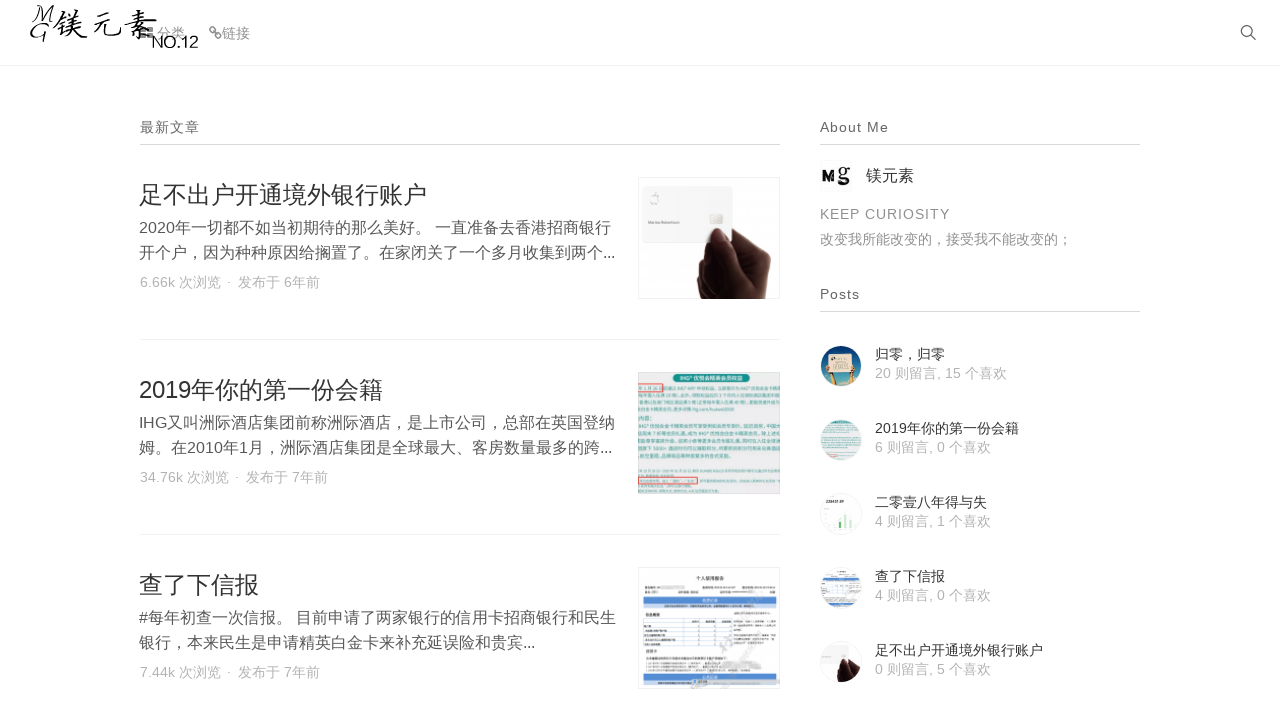

--- FILE ---
content_type: text/html; charset=UTF-8
request_url: https://www.mgdw.org/
body_size: 5149
content:
<!DOCTYPE html>
<html lang="zh-CN" class="no-js">
<head>
    <meta charset="UTF-8">
    <meta name="viewport" content="initial-scale=1.0,user-scalable=no,minimal-ui">
    <meta name="applicable-device" content="pc,mobile">
    <title>MG镁元素 - 黑暗中的那束光</title>
    <link rel="profile" href="http://gmpg.org/xfn/11">
    <!--[if lt IE 9]>
    <script src="https://www.mgdw.org/wp-content/themes/Sierra/build/js/html5.js"></script>
    <![endif]-->
    <meta name="description" content="MG，大一学生，黑暗中的那束光。内容包括但不限于分享经验、体会、技巧、攻略。">
<link type="image/vnd.microsoft.icon" href="https://o9kwmsynl.qnssl.com/favicon.ico" rel="shortcut icon"><link rel='dns-prefetch' href='//s.w.org' />
		<script type="text/javascript">
			window._wpemojiSettings = {"baseUrl":"https:\/\/s.w.org\/images\/core\/emoji\/12.0.0-1\/72x72\/","ext":".png","svgUrl":"https:\/\/s.w.org\/images\/core\/emoji\/12.0.0-1\/svg\/","svgExt":".svg","source":{"concatemoji":"https:\/\/www.mgdw.org\/wp-includes\/js\/wp-emoji-release.min.js?ver=5.4.18"}};
			/*! This file is auto-generated */
			!function(e,a,t){var n,r,o,i=a.createElement("canvas"),p=i.getContext&&i.getContext("2d");function s(e,t){var a=String.fromCharCode;p.clearRect(0,0,i.width,i.height),p.fillText(a.apply(this,e),0,0);e=i.toDataURL();return p.clearRect(0,0,i.width,i.height),p.fillText(a.apply(this,t),0,0),e===i.toDataURL()}function c(e){var t=a.createElement("script");t.src=e,t.defer=t.type="text/javascript",a.getElementsByTagName("head")[0].appendChild(t)}for(o=Array("flag","emoji"),t.supports={everything:!0,everythingExceptFlag:!0},r=0;r<o.length;r++)t.supports[o[r]]=function(e){if(!p||!p.fillText)return!1;switch(p.textBaseline="top",p.font="600 32px Arial",e){case"flag":return s([127987,65039,8205,9895,65039],[127987,65039,8203,9895,65039])?!1:!s([55356,56826,55356,56819],[55356,56826,8203,55356,56819])&&!s([55356,57332,56128,56423,56128,56418,56128,56421,56128,56430,56128,56423,56128,56447],[55356,57332,8203,56128,56423,8203,56128,56418,8203,56128,56421,8203,56128,56430,8203,56128,56423,8203,56128,56447]);case"emoji":return!s([55357,56424,55356,57342,8205,55358,56605,8205,55357,56424,55356,57340],[55357,56424,55356,57342,8203,55358,56605,8203,55357,56424,55356,57340])}return!1}(o[r]),t.supports.everything=t.supports.everything&&t.supports[o[r]],"flag"!==o[r]&&(t.supports.everythingExceptFlag=t.supports.everythingExceptFlag&&t.supports[o[r]]);t.supports.everythingExceptFlag=t.supports.everythingExceptFlag&&!t.supports.flag,t.DOMReady=!1,t.readyCallback=function(){t.DOMReady=!0},t.supports.everything||(n=function(){t.readyCallback()},a.addEventListener?(a.addEventListener("DOMContentLoaded",n,!1),e.addEventListener("load",n,!1)):(e.attachEvent("onload",n),a.attachEvent("onreadystatechange",function(){"complete"===a.readyState&&t.readyCallback()})),(n=t.source||{}).concatemoji?c(n.concatemoji):n.wpemoji&&n.twemoji&&(c(n.twemoji),c(n.wpemoji)))}(window,document,window._wpemojiSettings);
		</script>
		<style type="text/css">
img.wp-smiley,
img.emoji {
	display: inline !important;
	border: none !important;
	box-shadow: none !important;
	height: 1em !important;
	width: 1em !important;
	margin: 0 .07em !important;
	vertical-align: -0.1em !important;
	background: none !important;
	padding: 0 !important;
}
</style>
	<link rel='stylesheet' id='wp-block-library-css'  href='https://www.mgdw.org/wp-includes/css/dist/block-library/style.min.css?ver=5.4.18' type='text/css' media='all' />
<link rel='stylesheet' id='app-css'  href='https://www.mgdw.org/wp-content/themes/Sierra/build/css/app.css?ver=3.2.0' type='text/css' media='screen' />
<link rel='stylesheet' id='alu-css'  href='https://www.mgdw.org/wp-content/plugins/wp-alu-master/static/css/style.css?ver=1.0.1' type='text/css' media='all' />
<script type='text/javascript' src='https://www.mgdw.org/wp-includes/js/jquery/jquery.js?ver=1.12.4-wp'></script>
<script type='text/javascript' src='https://www.mgdw.org/wp-includes/js/jquery/jquery-migrate.min.js?ver=1.4.1'></script>
<script type='text/javascript' src='https://www.mgdw.org/wp-content/plugins/wp-alu-master/static/js/index.js?ver=1.0.1'></script>
<link rel='https://api.w.org/' href='https://www.mgdw.org/wp-json/' />
<link href="https://maxcdn.bootstrapcdn.com/font-awesome/4.6.3/css/font-awesome.min.css" rel="stylesheet" integrity="sha384-T8Gy5hrqNKT+hzMclPo118YTQO6cYprQmhrYwIiQ/3axmI1hQomh7Ud2hPOy8SP1" crossorigin="anonymous"></head>
<body class="home blog">
<div id="container" class="site-main surface-container">
    <header id="header-nav" class="metabar metabar--dark u-clearfix">
            <div class="metabar-block u-floatLeft">
                <h1 class="site-title u-floatLeft">
                    <a href="https://www.mgdw.org" title="MG镁元素"><img class="logo" src="https://www.mgdw.org/wp-content/uploads/2018/08/logo.png"></a>
                </h1>
            </div>
            <div class="metabar-block metabar-center">
                            <nav class="navTabs navTabs--metabar navTabs--narrow">
                    <ul id="menu-meau" class="subnav-ul layoutSingleColumn layoutSingleColumn--wide"><li id="menu-item-25" class="menu-item menu-item-type-post_type menu-item-object-page menu-item-25"><a href="https://www.mgdw.org/categories"><i class="fa fa-th-large" aria-hidden="true">  分类</i></a></li>
<li id="menu-item-11" class="menu-item menu-item-type-post_type menu-item-object-page menu-item-11"><a href="https://www.mgdw.org/links"><i class="fa fa-link" aria-hidden="true">链接</i></a></li>
</ul></nav>
                            </div>
            <div class="metabar-block u-floatRight">
                <div class="metabar-predictiveSearch">
                    <form action="https://www.mgdw.org" method="get">
                    <label title="Search....">
                        <svg viewBox="0 0 26 25" width="26" height="25" class="svgIcon"><use class="svgIcon-use" xmlns:xlink="http://www.w3.org/1999/xlink" xlink:href="https://www.mgdw.org/wp-content/themes/Sierra/images/icons.svg#svg-search-25px-p0"></svg>                        <input name="s" class="textInput" type="search" placeholder="Search...">
                    </label>
                    </form>
                </div>
            </div>
    </header>
    <div class="metabar metabar--top metabar--spacer"></div>    <div class="layoutMultiColumn-container">
        <div class="layoutMultiColumn layoutMultiColumn--primary">
            <section class="blockGroup homeGroup ajaxlll streamList">
                <h3 class="heading-title">最新文章</h3>
                                                            <article class=" u-clearfix block--list" itemscope="itemscope" itemtype="http://schema.org/Article">
                    <a class="block-image" style="background-image:url(https://www.mgdw.org/wp-content/themes/Sierra/timthumb.php&#63;src=https://www.mgdw.org/wp-content/uploads/2020/03/20200330224951.png&#38;w=140&#38;h=120&#38;zc=1&#38;q=100)" href="https://www.mgdw.org/94.like"></a>
        <div class="block-content">
        <h2 class="block-title" itemprop="headline">
            <a href="https://www.mgdw.org/94.like">足不出户开通境外银行账户</a>
        </h2>
        <div class="block-snippet block-snippet--subtitle" itemprop="about">2020年一切都不如当初期待的那么美好。
一直准备去香港招商银行开个户，因为种种原因给搁置了。在家闭关了一个多月收集到两个...</div>
        <div class="v-clearfix block-postMetaWrap">
            <div class="block-postMeta">
            6.66k 次浏览<span class="middotDivider"></span><time itemprop="datePublished" datetime="2020-03-30T22:49:34+08:00">发布于 6年前</time>
            </div>
        </div>
    </div>
</article>                                            <article class=" u-clearfix block--list" itemscope="itemscope" itemtype="http://schema.org/Article">
                    <a class="block-image" style="background-image:url(https://www.mgdw.org/wp-content/themes/Sierra/timthumb.php&#63;src=https://www.mgdw.org/wp-content/uploads/2019/01/20190119131935.png&#38;w=140&#38;h=120&#38;zc=1&#38;q=100)" href="https://www.mgdw.org/63.like"></a>
        <div class="block-content">
        <h2 class="block-title" itemprop="headline">
            <a href="https://www.mgdw.org/63.like">2019年你的第一份会籍</a>
        </h2>
        <div class="block-snippet block-snippet--subtitle" itemprop="about">
IHG又叫洲际酒店集团前称洲际酒店，是上市公司，总部在英国登纳姆。在2010年1月，洲际酒店集团是全球最大、客房数量最多的跨...</div>
        <div class="v-clearfix block-postMetaWrap">
            <div class="block-postMeta">
            34.76k 次浏览<span class="middotDivider"></span><time itemprop="datePublished" datetime="2019-01-19T13:38:52+08:00">发布于 7年前</time>
            </div>
        </div>
    </div>
</article>                                            <article class=" u-clearfix block--list" itemscope="itemscope" itemtype="http://schema.org/Article">
                    <a class="block-image" style="background-image:url(https://www.mgdw.org/wp-content/themes/Sierra/timthumb.php&#63;src=https://www.mgdw.org/wp-content/uploads/2019/01/T20190119010633.png&#38;w=140&#38;h=120&#38;zc=1&#38;q=100)" href="https://www.mgdw.org/56.like"></a>
        <div class="block-content">
        <h2 class="block-title" itemprop="headline">
            <a href="https://www.mgdw.org/56.like">查了下信报</a>
        </h2>
        <div class="block-snippet block-snippet--subtitle" itemprop="about">
#每年初查一次信报。







目前申请了两家银行的信用卡招商银行和民生银行，本来民生是申请精英白金卡来补充延误险和贵宾...</div>
        <div class="v-clearfix block-postMetaWrap">
            <div class="block-postMeta">
            7.44k 次浏览<span class="middotDivider"></span><time itemprop="datePublished" datetime="2019-01-19T01:26:05+08:00">发布于 7年前</time>
            </div>
        </div>
    </div>
</article>                                            <article class=" u-clearfix block--list" itemscope="itemscope" itemtype="http://schema.org/Article">
                    <a class="block-image" style="background-image:url(https://www.mgdw.org/wp-content/themes/Sierra/timthumb.php&#63;src=https://www.mgdw.org/wp-content/uploads/2018/12/IMG_2764-169x300.png&#38;w=140&#38;h=120&#38;zc=1&#38;q=100)" href="https://www.mgdw.org/34.like"></a>
        <div class="block-content">
        <h2 class="block-title" itemprop="headline">
            <a href="https://www.mgdw.org/34.like">二零壹八年得与失</a>
        </h2>
        <div class="block-snippet block-snippet--subtitle" itemprop="about">
失去的







三个月交行信用卡走账了接近100w，银行打电话就给风控了，冻结了卡（无拖欠账单，用了就还款），事实证明消费...</div>
        <div class="v-clearfix block-postMetaWrap">
            <div class="block-postMeta">
            6.47k 次浏览<span class="middotDivider"></span><time itemprop="datePublished" datetime="2018-12-24T14:38:04+08:00">发布于 7年前</time>
            </div>
        </div>
    </div>
</article>                                            <article class=" u-clearfix block--list" itemscope="itemscope" itemtype="http://schema.org/Article">
                    <a class="block-image" style="background-image:url(https://www.mgdw.org/wp-content/themes/Sierra/timthumb.php&#63;src=https://www.mgdw.org/wp-content/uploads/2018/08/20180806.jpg&#38;w=140&#38;h=120&#38;zc=1&#38;q=100)" href="https://www.mgdw.org/17.like"></a>
        <div class="block-content">
        <h2 class="block-title" itemprop="headline">
            <a href="https://www.mgdw.org/17.like">归零，归零</a>
        </h2>
        <div class="block-snippet block-snippet--subtitle" itemprop="about">8月6号，🌤转大雨
昨晚熬夜，今天10点起床
脑子不怎么灵光，看了条&lt;腾讯云客户数据丢失&gt;的新闻
然后想起前几天开了几台...</div>
        <div class="v-clearfix block-postMetaWrap">
            <div class="block-postMeta">
            8.99k 次浏览<span class="middotDivider"></span><time itemprop="datePublished" datetime="2018-08-06T21:56:07+08:00">发布于 7年前</time>
            </div>
        </div>
    </div>
</article>                                                </section>
            <div class="block-more">
                            </div>
        </div>
        <div id="secondary" class="layoutMultiColumn layoutMultiColumn--secondary">
            <div class="js-sidebarWrapper">
                            <aside id="about-2" class="widget widget_about"><h3 class="heading-title">About Me</h3>        <div class="widget-card">
            <div class="widget-card-imageWrapper">
                <img alt='' src='https://secure.gravatar.com/avatar/5f2691761b4c49bb01e09f5fedeb55f4?s=32&#038;d=mm&#038;r=g' srcset='https://secure.gravatar.com/avatar/5f2691761b4c49bb01e09f5fedeb55f4?s=64&#038;d=mm&#038;r=g 2x' class='avatar avatar-32 photo' height='32' width='32' />            </div>
            <div class="widget-card-content">镁元素</div>
            <div class="widget-card-description">
				<p class="widget-card-infoTitle">Keep curiosity
</p>
                <p>改变我所能改变的，接受我不能改变的；</p>
            </div>
            <div class="widget-card-info">
                
                <div class="widget-icons"></div>            </div>
        </div>
        </aside><aside id="hit-posts-2" class="widget widget_hit-posts"><h3 class="heading-title">Posts</h3><ul class="list list--withIcon"><li class="list-item"><div class="list-itemImage">
<img class="image--outlined" src="https://www.mgdw.org/wp-content/themes/Sierra/timthumb.php&#63;src=https://www.mgdw.org/wp-content/uploads/2018/08/20180806.jpg&#38;w=80&#38;h=80&#38;zc=1&#38;q=100">
</div><div class="list-itemInfo"><h4 class="list-itemTitle"><a href="https://www.mgdw.org/17.like">归零，归零</a></h4>
<p class="list-itemDescription">20 则留言, 15 个喜欢</p></div></li><li class="list-item"><div class="list-itemImage">
<img class="image--outlined" src="https://www.mgdw.org/wp-content/themes/Sierra/timthumb.php&#63;src=https://www.mgdw.org/wp-content/uploads/2019/01/20190119131935.png&#38;w=80&#38;h=80&#38;zc=1&#38;q=100">
</div><div class="list-itemInfo"><h4 class="list-itemTitle"><a href="https://www.mgdw.org/63.like">2019年你的第一份会籍</a></h4>
<p class="list-itemDescription">6 则留言, 0 个喜欢</p></div></li><li class="list-item"><div class="list-itemImage">
<img class="image--outlined" src="https://www.mgdw.org/wp-content/themes/Sierra/timthumb.php&#63;src=https://www.mgdw.org/wp-content/uploads/2018/12/IMG_2764-169x300.png&#38;w=80&#38;h=80&#38;zc=1&#38;q=100">
</div><div class="list-itemInfo"><h4 class="list-itemTitle"><a href="https://www.mgdw.org/34.like">二零壹八年得与失</a></h4>
<p class="list-itemDescription">4 则留言, 1 个喜欢</p></div></li><li class="list-item"><div class="list-itemImage">
<img class="image--outlined" src="https://www.mgdw.org/wp-content/themes/Sierra/timthumb.php&#63;src=https://www.mgdw.org/wp-content/uploads/2019/01/T20190119010633.png&#38;w=80&#38;h=80&#38;zc=1&#38;q=100">
</div><div class="list-itemInfo"><h4 class="list-itemTitle"><a href="https://www.mgdw.org/56.like">查了下信报</a></h4>
<p class="list-itemDescription">4 则留言, 0 个喜欢</p></div></li><li class="list-item"><div class="list-itemImage">
<img class="image--outlined" src="https://www.mgdw.org/wp-content/themes/Sierra/timthumb.php&#63;src=https://www.mgdw.org/wp-content/uploads/2020/03/20200330224951.png&#38;w=80&#38;h=80&#38;zc=1&#38;q=100">
</div><div class="list-itemInfo"><h4 class="list-itemTitle"><a href="https://www.mgdw.org/94.like">足不出户开通境外银行账户</a></h4>
<p class="list-itemDescription">0 则留言, 5 个喜欢</p></div></li></ul></aside><aside id="custom_html-4" class="widget_text widget widget_custom_html"><div class="textwidget custom-html-widget"><script data-ad-client="ca-pub-3006803022850120" async src="https://pagead2.googlesyndication.com/pagead/js/adsbygoogle.js"></script>
</div></aside>                                </div>
    </div>    </div>
<footer id="bentoHomepageFooter" class="layoutSingleColumn layoutSingleColumn--wide footer" role="contentinfo">
    <div class="site-info">
            <p>Theme Sierra By Bigfa.</p>
    </div>
</footer>
</div>
<div class="backup">
    <svg viewBox="0 0 32 32" width="32" height="32" class="svgIcon"><use class="svgIcon-use" xmlns:xlink="http://www.w3.org/1999/xlink" xlink:href="https://www.mgdw.org/wp-content/themes/Sierra/images/icons.svg#svg-up"></svg></div>
    <div class="statistic u-hide">
    <!-- Global site tag (gtag.js) - Google Analytics -->
<script async src="https://www.googletagmanager.com/gtag/js?id=UA-115315876-2"></script>
<script>
  window.dataLayer = window.dataLayer || [];
  function gtag(){dataLayer.push(arguments);}
  gtag('js', new Date());

  gtag('config', 'UA-115315876-2');
</script>
</div>
<div class="loadingBar"></div>
<script type='text/javascript'>
/* <![CDATA[ */
var PURE = {"ajax_url":"https:\/\/www.mgdw.org\/wp-admin\/admin-ajax.php","nonce":"ccf8763364","home_url":"https:\/\/www.mgdw.org","big":"0","hidethumb":"0"};
/* ]]> */
</script>
<script type='text/javascript' src='https://www.mgdw.org/wp-content/themes/Sierra/build/js/app.js?ver=3.2.0'></script>
<script type='text/javascript' src='https://www.mgdw.org/wp-includes/js/wp-embed.min.js?ver=5.4.18'></script>
</body>
</html>

--- FILE ---
content_type: text/html; charset=utf-8
request_url: https://www.google.com/recaptcha/api2/aframe
body_size: 269
content:
<!DOCTYPE HTML><html><head><meta http-equiv="content-type" content="text/html; charset=UTF-8"></head><body><script nonce="IfXSSSfZ1DW_nwCb1Nl2BQ">/** Anti-fraud and anti-abuse applications only. See google.com/recaptcha */ try{var clients={'sodar':'https://pagead2.googlesyndication.com/pagead/sodar?'};window.addEventListener("message",function(a){try{if(a.source===window.parent){var b=JSON.parse(a.data);var c=clients[b['id']];if(c){var d=document.createElement('img');d.src=c+b['params']+'&rc='+(localStorage.getItem("rc::a")?sessionStorage.getItem("rc::b"):"");window.document.body.appendChild(d);sessionStorage.setItem("rc::e",parseInt(sessionStorage.getItem("rc::e")||0)+1);localStorage.setItem("rc::h",'1768354957796');}}}catch(b){}});window.parent.postMessage("_grecaptcha_ready", "*");}catch(b){}</script></body></html>

--- FILE ---
content_type: text/css
request_url: https://www.mgdw.org/wp-content/themes/Sierra/build/css/app.css?ver=3.2.0
body_size: 7477
content:
.u-floatLeft{float:left}.u-floatRight{float:right}.u-verticalAlignTop{vertical-align:top}.u-verticalAlignMiddle{vertical-align:middle}.u-verticalAlignBottom{vertical-align:bottom}.u-disablePointerEvents{pointer-events:none}.u-preventScroll{height:100%;overflow:hidden}.u-inlineBlock{display:inline-block}.u-block{display:block}.u-hide{display:none}.u-table{display:table}.u-table:before{height:auto;display:inherit}.u-tableCell{display:table-cell}.u-clearfix{*zoom:1}.u-clearfix:after,.u-clearfix:before{display:table;content:" "}.u-clearfix:after{clear:both}.u-overflowHidden{overflow:hidden}.u-textMuted{color:rgba(0,0,0,.3)}.u-textAlignCenter{text-align:center}.u-textAlignRight{text-align:right}.u-textAlignLeft{text-align:left}.u-noWrap{white-space:nowrap}.u-centered{margin-left:auto;margin-right:auto}.u-borderBox{box-sizing:border-box}.bordered{border:1px solid rgba(0,0,0,.05)}.container{margin-left:auto;margin-right:auto;padding-left:20px;padding-right:20px;box-sizing:border-box}.u-size1040{max-width:1040px}.u-marginTop30{margin-top:30px}.u-marginBottom50{margin-bottom:50px}.u-xs-top30{padding-top:30px}.u-backgroundGrayLightest{background-color:#fafafa}.u-size640{max-width:640px}.grap ol,.grap p,.grap ul{margin-bottom:20px;word-break:break-all}.grap strong{font-weight:700}.grap em{font-style:italic}.grap a{text-decoration:underline}.grap a .svgIcon{margin-right:4px}.grap li{margin-left:30px;margin-bottom:12px;padding-top:2px}.grap li:before{content:"•";box-sizing:border-box;font-size:14px;margin-left:-58px;padding-right:15px;display:inline-block;text-align:right;width:58px}.grap ol{counter-reset:a}.grap ol>li:before{content:counter(a,decimal) ".";counter-increment:a;padding-right:12px}.grap h3{color:rgba(0,0,0,.44);font-size:20px;margin-top:30px;margin-bottom:10px}.grap hr{margin-top:52px;margin-bottom:42px;display:block;border:0;text-align:center}.grap hr:before{content:'...';display:inline-block;margin-left:.6em;color:rgba(0,0,0,.6);position:relative;top:-30px;font-size:28px;letter-spacing:.6em}.grap--figure{margin-bottom:20px}.grap--figure .imageCaption{font-size:12px;color:rgba(0,0,0,.44);text-align:center}.mixtapeImage{float:right;width:160px;height:160px;margin:-24px -24px -24px 48px;background-size:cover;background-repeat:no-repeat;background-position:50%}.graf--mixtapeEmbed a{text-decoration:none!important}.graf--mixtapeEmbed{position:relative;overflow:hidden;max-height:280px;padding:24px;box-sizing:border-box;color:rgba(0,0,0,.6);box-shadow:0 1px 2px rgba(0,0,0,.15),0 0 1px rgba(0,0,0,.15);border-radius:3px;margin:20px 0}.markup--mixtapeEmbed-strong{color:rgba(0,0,0,.8);display:block;margin-bottom:8px;font-size:20px;line-height:1.2}.markup--em{display:block;font-size:14px;font-style:normal!important}.markup--meta{font-size:12px;color:rgba(0,0,0,.8)}@media screen and (max-width:640px){.graf--mixtapeEmbed{padding:12px}.mixtapeImage{display:none}}.button{display:inline-block;position:relative;height:37px;padding:0 16px;color:rgba(0,0,0,.44);background:transparent;font-size:14px;text-align:center;text-decoration:none;cursor:pointer;border:1px solid rgba(0,0,0,.05);white-space:nowrap;text-rendering:auto;box-sizing:border-box;border-radius:999em}.button--chromeless{border:0;padding:0}.button.is-active>.button-activeState,.button>.button-defaultState{display:inline}.button.is-active>.button-defaultState,.button>.button-activeState{display:none}.button--close{font-size:32px;position:absolute;right:20px;top:20px;z-index:7}.button--small{height:32px;line-height:31px;padding:0 14px;font-size:12px}.button--small:hover{color:rgba(0,0,0,.6);border-color:rgba(0,0,0,.15)}.button--primary,.button.is-active{color:#00ab6b;border-color:#02b875}.button--primary .svgIcon,.button.is-active .svgIcon{fill:#02b875;margin-right:4px}@-webkit-keyframes a{0%{opacity:0;-webkit-transform:scale(.8) rotateX(-40deg);transform:scale(.8) rotateX(-40deg)}50%{opacity:1}70%{-webkit-transform:scale(1.05) rotateX(0);transform:scale(1.05) rotateX(0)}to{-webkit-transform:scale(1) rotateX(0);transform:scale(1) rotateX(0)}}@keyframes a{0%{opacity:0;-webkit-transform:scale(.8) rotateX(-40deg);transform:scale(.8) rotateX(-40deg)}50%{opacity:1}70%{-webkit-transform:scale(1.05) rotateX(0);transform:scale(1.05) rotateX(0)}to{-webkit-transform:scale(1) rotateX(0);transform:scale(1) rotateX(0)}}.overlay{background-color:hsla(0,0%,100%,.97);position:fixed;text-align:center;top:0;bottom:0;left:0;right:0;z-index:5}.overlay-dialog{display:inline-block;max-width:580px;outline:0 none;overflow:hidden;padding:100px 80px;vertical-align:middle}.overlay-dialog--animate{-webkit-transform-origin:bottom center;transform-origin:bottom center;-webkit-animation:a .3s forwards cubic-bezier(.8,.02,.45,.91);animation:a .3s forwards cubic-bezier(.8,.02,.45,.91)}.overlay-content{color:rgba(0,0,0,.6);line-height:1.4;margin-bottom:30px}.overlay-title{color:rgba(0,0,0,.44);font-size:24px;line-height:1.1;margin-bottom:12px}.overlay-qrcode{width:250px;border:1px solid rgba(0,0,0,.05);border-radius:3px}.tweetEditor-avatar{float:left;margin-right:14px;padding:2px 0}.tweetEditor-tweetContainer{border:1px solid rgba(0,0,0,.15);border-radius:5px;overflow:hidden;padding:14px 20px}.tweetEditor-textContainer{color:rgba(0,0,0,.8);display:block;font-size:16px}.homeGroup{padding-top:50px}.heading-title{font-size:14px;border-bottom:1px solid rgba(0,0,0,.15);color:rgba(0,0,0,.6);letter-spacing:1px;padding-bottom:4px}.navTabs--metabar{text-align:left}.blockDivider{line-height:1.2;position:relative;text-align:center}.blockDivider:before{border-top:1px solid rgba(0,0,0,.05);border-color:rgba(0,0,0,.15);content:"";position:absolute;top:12px;left:0;right:0}.blockDivider-name{background-color:#fff;border:1px solid rgba(0,0,0,.44);color:rgba(0,0,0,.6);display:inline-block;font-size:12px;letter-spacing:.3em;padding:3px 8px 2px 12px;text-transform:uppercase;position:relative}.middotDivider{padding-left:.45em;padding-right:.45em}.middotDivider:after{content:"·"}.textInput{background-color:#fff;border:1px solid rgba(0,0,0,.05);font-size:14px}.textInput--rounded{border-radius:999em}.butterBar{left:50%;margin-left:-320px;max-width:640px;position:fixed;text-align:center;top:0;width:58%;z-index:4}.butterBar-message{background:hsla(0,0%,100%,.97);border-bottom-left-radius:4px;border-bottom-right-radius:4px;box-shadow:0 1px 1px rgba(0,0,0,.25),0 0 1px rgba(0,0,0,.35);display:inline-block;font-size:14px;margin-bottom:0;padding:12px 25px}.butterBar--error .butterBar-message{background-color:#cc5454;color:#fff}@media screen and (max-width:640px){.butterBar{margin-left:5%;width:90%;left:0}}@-webkit-keyframes b{0%{-webkit-transform:translateX(-100%);transform:translateX(-100%)}40%{-webkit-transform:translateX(0);transform:translateX(0)}60%{-webkit-transform:translateX(0);transform:translateX(0)}to{-webkit-transform:translateX(100%);transform:translateX(100%)}}@keyframes b{0%{-webkit-transform:translateX(-100%);transform:translateX(-100%)}40%{-webkit-transform:translateX(0);transform:translateX(0)}60%{-webkit-transform:translateX(0);transform:translateX(0)}to{-webkit-transform:translateX(100%);transform:translateX(100%)}}.loadingBar{background-color:#00ab6b;display:none;height:2px;left:0;position:fixed;top:0;transform:translateX(100%);-webkit-transform:translateX(100%);z-index:6;width:100%}.is-loadingApp .loadingBar{-webkit-animation:b 1s ease-in-out infinite;animation:b 1s ease-in-out infinite;display:block}.cute,.link--accent{color:#00ab6b}.errorPage{box-sizing:border-box;height:100%;padding:5% 15%}.errorPage:before{content:"";height:100%}.errorPage-content,.errorPage:before{display:inline-block;vertical-align:middle}.errorPage-message{font-size:32px}.errorPage-message--small{font-size:20px;color:rgba(0,0,0,.44)}.svgIcon{vertical-align:middle}.month-title{font-weight:700}.month-title a{font-size:12px;color:rgba(0,0,0,.44)}.list--archive:after{content:"...";display:block;text-align:center;font-size:28px}.list--archive:last-child:after{content:""}.archive-item{padding:5px 0;font-size:14px;color:rgba(0,0,0,.6)}.list-archive-wrapper{padding:30px 0}.link-title{font-size:18px;color:rgba(0,0,0,.44);margin-top:30px;margin-bottom:10px}.page-link-content{padding-bottom:30px}.link-item{display:inline-block;text-align:center;width:100px;vertical-align:top}.link-item .avatar{border-radius:100%;border:1px solid rgba(0,0,0,.05)}.link-item .sitename{display:block;padding:10px 0;font-size:14px}.blockGroup-title{font-size:12px;font-weight:700;padding-top:8px;text-transform:uppercase}.date-nav-item{color:rgba(0,0,0,.44);font-size:12px;padding-top:8px}.tagHeader{padding:30px 0}.tagHeader-prefix{letter-spacing:1px;text-transform:uppercase;font-size:12px;color:rgba(0,0,0,.44)}.tagHeader-title{font-size:32px}.backup{position:fixed;right:20px;bottom:20px;cursor:pointer;-webkit-transform:translate3d(100px,0,0);transform:translate3d(100px,0,0);-webkit-transition:.5s;transition:.5s}.backup .svgIcon{fill:rgba(0,0,0,.6)}.backup.show{-webkit-transform:translateZ(0);transform:translateZ(0)}.logged-in-as{font-size:14px;color:rgba(0,0,0,.44);padding-top:20px}.image-figure{position:relative;margin-bottom:20px}.image-figure .image-figcaption{position:absolute;left:-150px;width:130px;text-align:right;top:30px;color:rgba(0,0,0,.44);font-size:12px;border-top:1px solid rgba(0,0,0,.05);padding-top:4px}@media (max-width:1200px){.image-figure .image-figcaption{position:static;text-align:center;width:auto;border:0}}.overlay-img-wrap{background-color:#fff;padding:30px 0 0;border:1px solid rgba(0,0,0,.05);border-radius:3px;display:inline-block;margin-top:30px;position:relative}.zoomImgClose{background-color:#fff;border:0 none;color:#ccc;font-size:20px;line-height:1;position:absolute;right:3px;top:2px}.zoomImgClose:hover{color:rgba(0,0,0,.8)}.zoomImgPre{left:-60px}.zoomImgNext,.zoomImgPre{position:absolute;background-color:#fff;border:0;top:50%;cursor:pointer;font-size:20px;color:rgba(0,0,0,.3)}.zoomImgNext{right:-60px}.zoomNav-item{display:inline-block;height:10px;width:10px;border-radius:100%;margin:3px;cursor:pointer;background-color:#ccc}.zoomNav-item.is-active{background-color:#00ab6b}.wp-caption{max-width:100%}.more-status{font-size:14px;color:rgba(0,0,0,.44)}.screen-reader-text{position:absolute;left:-9999px;top:-9999px}.comments-pagination{text-align:center;font-size:14px;color:rgba(0,0,0,.44);padding-top:15px;padding-bottom:15px}.comments-pagination .page-numbers{display:inline-block;margin:3px;border:1px solid #eee;border-radius:3px;padding:1px 10px}.comments-pagination .page-numbers.current,.comments-pagination .page-numbers:hover{border-color:#00ab6b;background-color:#00ab6b;color:#fff}a,abbr,acronym,address,applet,big,blockquote,body,caption,cite,code,dd,del,dfn,div,dl,dt,em,fieldset,figure,font,form,h1,h2,h3,h4,h5,h6,html,iframe,ins,kbd,label,legend,li,object,ol,p,pre,q,s,samp,small,span,strike,strong,sub,sup,table,tbody,td,tfoot,th,thead,tr,tt,ul,var{border:0;font-family:inherit;font-size:100%;font-style:inherit;font-weight:inherit;margin:0;outline:0;padding:0;vertical-align:baseline}html{box-sizing:border-box;-webkit-box-sizing:border-box;font-size:100%;overflow-y:scroll;-webkit-text-size-adjust:100%;-ms-text-size-adjust:100%}button,input,textarea{-webkit-appearance:none;outline:none;-webkit-tap-highlight-color:rgba(0,0,0,0);font-family:PingFang SC,Hiragino Sans GB,Microsoft YaHei,STHeiti,WenQuanYi Micro Hei,Helvetica,Arial,sans-serif}button:focus,input:focus,textarea:focus{outline:none}body{line-height:1.8;color:rgba(0,0,0,.8);font-family:PingFang SC,Hiragino Sans GB,Microsoft YaHei,STHeiti,WenQuanYi Micro Hei,Helvetica,Arial,sans-serif;text-rendering:optimizeLegibility;-webkit-font-smoothing:antialiased;-moz-osx-font-smoothing:grayscale;-moz-font-feature-settings:"liga" on}article,aside,details,figcaption,figure,footer,header,main,nav,section{display:block}ol,ul{list-style:none}table{border-collapse:collapse;border-spacing:0}caption,td,th{font-weight:400;text-align:left}blockquote:after,blockquote:before,q:after,q:before{content:""}blockquote,q{-webkit-hyphens:none;-ms-hyphens:none;hyphens:none;quotes:none}blockquote{border-left:3px solid rgba(0,0,0,.8);font-weight:400;letter-spacing:.01rem;margin:30px 0;padding-left:20px}a:active,a:hover{outline:0}pre{padding:17px;font:14px/22px courier new;position:relative;margin:40px 0;background-color:#f8f8f8}code,pre{white-space:pre-wrap;word-wrap:break-word;border-radius:3px}code{padding:2px;background-color:#eee;word-break:break-word;letter-spacing:0;font:14px/26px courier new}pre code{padding:0;background-color:#fff;border-radius:0}img{max-width:100%;height:auto}button::-moz-focus-inner{border:0;padding:0}a{color:inherit;text-decoration:none}input[disabled]{cursor:default;color:rgba(0,0,0,.8);background-color:rgba(0,0,0,.05)}.layoutSingleColumn{max-width:720px;width:90%;margin-left:auto;margin-right:auto}.layoutSingleColumn--wide{max-width:1000px}.author .layoutSingleColumn--wide{max-width:720px}.layoutMultiColumn{float:left;box-sizing:border-box;position:relative;vertical-align:top;letter-spacing:0}.layoutMultiColumn-container{margin-left:auto;margin-right:auto;*zoom:1;max-width:1000px;letter-spacing:-.8em;width:90%}.layoutMultiColumn-container:after,.layoutMultiColumn-container:before{display:table;content:" "}.layoutMultiColumn-container:after{clear:both}.layoutMultiColumn--primary{width:64%}.layoutMultiColumn--secondary{width:36%}.layoutMultiColumn--primary+.layoutMultiColumn--secondary,.layoutMultiColumn--secondary+.layoutMultiColumn--primary{padding-left:40px}.layoutMultiColumn-header{letter-spacing:0}@media (max-width:600px){.layoutMultiColumn{display:block}.layoutMultiColumn--primary,.layoutMultiColumn--secondary{width:100%}.layoutMultiColumn--primary+.layoutMultiColumn--secondary,.layoutMultiColumn--secondary+.layoutMultiColumn--primary{padding-left:0}}.metabar{color:rgba(0,0,0,.3);height:65px;left:0;line-height:65px;position:absolute;right:0;top:0;z-index:2;box-shadow:0 0 1px rgba(0,0,0,.15)}.error404 .metabar,.single .metabar{box-shadow:none}.metabar--spacer{position:relative;z-index:1}.metabar-center{height:100%;left:0;position:absolute;right:0;text-align:center}.metabar--affixed{position:fixed}.metabar-predictiveSearch{display:inline-block;line-height:44px;margin-top:10px;vertical-align:top}.metabar-nav{border-top:1px solid #f0f0f0;border-bottom:1px solid #f0f0f0;background-color:#fafafa;position:absolute;left:0;right:0;margin-top:65px}.metabar .logo{display:inline-block;width:auto;position:relative;z-index:3}.metabar-predictiveSearch{position:relative;margin-right:10px}.metabar-predictiveSearch label{cursor:pointer}.metabar-predictiveSearch .svgIcon{margin-right:-33px;fill:rgba(0,0,0,.6);position:relative}.metabar-predictiveSearch .textInput{height:37px;padding-left:36px;vertical-align:middle;display:inline-block;width:0;-webkit-transition:.5s;transition:.5s;border:0}.metabar-predictiveSearch .textInput:focus{width:200px}@media (max-width:600px){.metabar-predictiveSearch{display:none}}.metabar-block>.postMetaInline{display:inline-block;line-height:32px;margin-top:16px;vertical-align:top;white-space:nowrap}.metabar-logoWrapper{display:inline-block;line-height:1.4}h3.metabar-logo{color:rgba(0,0,0,.6);font-size:14px;font-weight:700;margin:10px 0;padding:4px 5px;text-transform:uppercase;letter-spacing:1px}.metabar-logo .metabar-collectionNamePretext{color:rgba(0,0,0,.4);display:block;font-size:11px;font-weight:300;margin-bottom:1px}.avatar-image--roundedRectangle{border-radius:3px}@media (max-width:600px){.metabar--spacer{height:99px}}.hero{text-align:center}.hero--collection{margin-bottom:25px}.hero-title{font-size:32px;line-height:1.2}.hero--profile{padding:40px 0;text-align:left}.hero--profile .avatar{border-radius:100%}.hero--profile .hero-title{font-size:32px;line-height:1.4;width:75%}.hero--profile .hero-description{font-size:14px;margin-bottom:4px;width:75%}.hero--profile .card-icons{position:relative;top:0}.hero--profile .card-icons .svgIcon{width:16px}.hero--withlogo{padding-top:20px;padding-bottom:20px}.hero-logo{max-width:400px;max-height:200px}.hero-description{color:rgba(0,0,0,.6);font-size:18px;word-break:break-word;word-wrap:break-word}.hero--standalone{padding:40px 0}.hero-avatar .instagram-avatar{border-radius:100%;width:100px;height:100px}.menu-item{display:inline-block;margin-right:20px}.menu-item a{color:rgba(0,0,0,.44);display:inline-block;font-size:14px}.menu-item a:hover{color:rgba(0,0,0,.6)}.sub-menu{display:none}@media screen and (max-width:1000px){.navTabs--metabar{margin-top:65px;border-bottom:1px solid #f0f0f0;border-top:1px solid #f0f0f0;background-color:#fafafa;line-height:32px}.subnav-item{font-size:12px}}.collectionNavItems{border-bottom:1px solid rgba(0,0,0,.05)}.collectionNavItems .menu-item{display:inline-block;padding:0 20px 8px;color:rgba(0,0,0,.44);text-transform:uppercase;letter-spacing:1px}.collectionNavItems .menu-item.current-post-ancestor{color:rgba(0,0,0,.8)}.commentlist{counter-reset:b}.commentlist>.comment{position:relative}.commentlist>.comment:before{content:counter(b,decimal);counter-increment:b;font-size:48px;position:absolute;top:40px;right:0;color:rgba(0,0,0,.05);font-style:italic;font-weight:700}.comment-block{padding:25px 0;border-bottom:1px solid rgba(0,0,0,.05)}.comment-avatar{float:left;position:relative;margin-right:12px}.comment-avatar .svgIcon{position:absolute;right:0;bottom:0;background-color:#fff;padding:2px;border-radius:100%;border:1px solid rgba(0,0,0,.05)}.comment-info{overflow:hidden}.comment-info .avatar{border:1px solid rgba(0,0,0,.05);border-radius:100%;width:40px;height:40px}.comment-meta{line-height:1.4;font-size:14px}.comment-author{color:#00ab6b}.comment-time{font-size:12px;color:rgba(0,0,0,.3)}.comment-content{margin-top:10px;font-size:14px;color:rgba(0,0,0,.66)}.comment-content .svgIcon{height:14px;width:14px;margin-right:4px}.comment-reply-link{float:right;background-color:#00ab6b;color:#fff;padding:3px 8px;font-size:12px;line-height:1;border-radius:3px;display:none;cursor:pointer}.comment-block:hover .comment-reply-link{display:block}@media screen and (max-width:640px){.comment-block{padding:15px 0}.comment-reply-link{display:block}}.wp-smiley{width:24px}.add-smily{background:#fff;border:0;cursor:pointer}.add-smily .wp-smiley{width:24px;margin-right:5px}.children{margin-left:50px}.comment-respond{padding:30px 0}.comment-reply-title{font-size:20px;color:rgba(0,0,0,.44)}.comment-form p{margin-bottom:15px}.comment-form label{font-size:14px;display:block;cursor:pointer}.comment-form label .required{color:red}.comment-form input[type=text]{line-height:30px;width:220px;padding:0 15px}.comment-form input[type=text],.comment-form textarea{border:1px solid rgba(0,0,0,.05);border-radius:3px;font-size:14px;color:rgba(0,0,0,.6)}.comment-form textarea{width:100%;box-sizing:border-box;padding:10px;resize:none}.comment-form textarea:invalid{box-shadow:none}.comment-form .submit{border:1px solid rgba(0,0,0,.05);display:inline-block;color:rgba(0,0,0,.44);font-size:12px;border-radius:999em;padding:6px 16px;background-color:#fff;cursor:pointer}.comment-form .submit:hover{color:rgba(0,0,0,.6);border-color:rgba(0,0,0,.15)}.comments-title{font-size:14px;font-weight:700;letter-spacing:1px;padding-left:15px;border-bottom:1px solid rgba(0,0,0,.05);padding-bottom:4px;margin-bottom:15px}.article{padding-top:50px}.article-header{margin-bottom:20px}.article-meta{color:rgba(0,0,0,.44);font-size:14px}.article-title{font-size:24px}.card{overflow:hidden;padding:30px 0;position:relative}.card-imageWrapper{float:left;margin-right:10px}.card-imageWrapper .avatar{border:1px solid rgba(0,0,0,.05);border-radius:999em}.card-name{font-weight:700;font-size:18px}.card-description{font-size:14px;color:rgba(0,0,0,.4);line-height:1.2}.card--small .avatar-image{width:64px;height:64px;border-radius:3px}.card-icons{position:absolute;right:0;top:30px}.card-icons .svgIcon{fill:rgba(0,0,0,.6);margin-left:4px}.supplementalPostContent{padding:20px 0}.supplementalPostContent .button{margin-right:8px}.supplementalPostContent .tor .svgIcon{fill:rgba(0,0,0,.6)}.postFooterInfo{border-top:1px solid rgba(0,0,0,.05);margin:20px 0}.post--keywords{padding:20px 0}.post--keyword{display:inline-block;background-color:rgba(0,0,0,.05);color:rgba(0,0,0,.6);font-size:12px;border-radius:3px;padding:4px 10px;margin-right:8px}.post--keyword:hover{background-color:rgba(0,0,0,.1)}.relatedPost-title{font-weight:700;padding-left:10px;margin-bottom:10px}.relatedPostGrid{overflow:hidden}.relatedPostGrid .readNextPromo{border:1px solid rgba(0,0,0,.09);width:auto;border-radius:3px}.readNextPromo-postTitle{font-weight:700;padding-top:10px}.readNextPromo-authorName{font-size:14px;color:rgba(0,0,0,.44)}.readNextPromo-image{border-radius:0 3px 3px 0;display:block;height:95px;width:100%}.relatedPost{box-sizing:border-box;float:left;margin-bottom:15px;width:50%}.relatedPost:nth-child(2n+1){padding-right:10px}.relatedPost:nth-child(2n){padding-left:10px}.readNextPromo-postInfo{padding:2px 15px;width:100%;height:95px}.block--list{border-bottom:1px solid rgba(0,0,0,.05);padding-top:30px;padding-bottom:40px;line-height:1.1}.block--list:last-child{border-bottom:0}.block-image{background-color:#f0f0f0;background-origin:border-box;background-position:50%;background-size:cover;display:block;position:relative}.block-image.up:before{background-color:#00ab6b;color:#fff;content:"upcoming";font-size:12px;left:-1px;padding:3px 10px;position:absolute;top:-1px}.block--list .block-image{height:120px;margin:2px 0 0 20px;width:140px;border:1px solid rgba(0,0,0,.05);float:right}.block--list .block-content{margin:4px 160px 0 0}.block--list.block--withoutImage .block-content{margin-right:0}.block-title{font-size:24px;line-height:1.3;margin-left:-1.2px}.beautiful .block-title{margin-top:10px}.block-snippet{color:rgba(0,0,0,.66);line-height:1.6;margin:5px 0 10px -.9px}.block-postMeta{color:rgba(0,0,0,.3);font-size:14px;margin-top:10px}.beautiful .block-postMeta{font-size:12px;line-height:1.4;margin-bottom:15px;margin-top:0}.block-list.block--withoutImage .block-content{margin-right:0}.block-more{margin-bottom:40px}.block--card{margin-bottom:20px}.block--cardWithImage .block-image{width:100%;height:350px;border:1px solid rgba(0,0,0,.05);border-color:rgba(0,0,0,.15)}.block--card .block-content{margin-top:15px}.block--card .block-title{font-size:20px;font-weight:700}.block--card .block-snippet{font-size:14px;color:rgba(0,0,0,.44);margin-top:5px;margin-bottom:0}.block--card .block-postMeta{font-size:12px;color:rgba(0,0,0,.3);line-height:1.4}.block--card .block-postMeta .postMetaInline--supplemental{display:block}@media (max-width:991px){.block--list{padding-top:25px;padding-bottom:25px}.block--list .block-image{height:100px;width:100px}.block--list .block-content{margin-right:0}.block-title{font-size:20px}}@media (max-width:767px){.block--list .block-image{height:90px;width:90px}.block-title{font-size:18px}.block-snippet{font-size:14px}}.postMetaInline--supplemental{display:block}.postMetaInline-avatar{display:inline-block;margin-right:8px}.postMetaInline-feedSummary{display:inline-block;vertical-align:top}.block-streamText{padding-right:60px}@media (max-width:600px){.block-streamText{padding-right:0}}.blockGroup-row{display:table;position:relative;table-layout:fixed;width:100%}.blockGroup-row .block{display:table-cell;vertical-align:top}.blockGroup-row:nth-child(2n) .block--card:last-child,.blockGroup-row:nth-child(2n+1) .block--card:first-child{width:60%}.blockGroup-row:nth-child(2n) .block--card:last-child,.blockGroup-row:nth-child(2n+1) .block--card:last-child{border-right:0 none}.blockGroup-row:nth-child(2n) .block--card:first-child,.blockGroup-row:nth-child(2n+1) .block--card:last-child{width:40%}.block--cardWithFullBleedImage .block-image{background-color:#fafafa;height:100%;width:100%;position:relative}.block--cardWithFullBleedImage .block-image:before{content:"";position:absolute;top:0;bottom:0;left:0;right:0;background-color:rgba(0,0,0,.2)}.block--inset.block--cardWithFullBleedImage,.block--inset.block--cardWithOutFullBleedImage{height:350px}.block--inset.block--cardWithFullBleedImage .block-title,.block--inset.block--cardWithOutFullBleedImage .block-title{font-size:24px}.blockGroup-row:nth-child(2n) .block--cardWithFullBleedImage:last-child .block-content,.blockGroup-row:nth-child(2n+1) .block--cardWithFullBleedImage:first-child .block-content{right:40%}.block--inset.block--cardWithFullBleedImage .block-content,.block--inset.block--cardWithOutFullBleedImage .block-content{padding:30px 40px 40px}.block--cardWithFullBleedImage .block-content{color:#fff}.block--cardWithFullBleedImage .postMetaInline{color:hsla(0,0%,100%,.85)}.block--cardWithFullBleedImage .block-content,.block--cardWithOutFullBleedImage .block-content{bottom:0;left:0;padding:60px 70px 70px;position:absolute;right:0}.block-firefoxPositioningContainerHack{position:relative}.list--collection{padding:40px 0}.block--status .avatar{float:left;margin-right:20px;border-radius:100%}.block--status .status-meta{color:#00ab6b;font-size:14px}.list{padding:15px 0;position:relative;overflow:hidden}.list--borderedBottom{border-bottom:1px solid rgba(0,0,0,.05)}.list--borderedBottom:last-child{border-bottom:0}.list-avatar{float:left;margin-right:10px;margin-top:3px}.list-title{font-size:14px;font-weight:700}.list-description{font-size:12px;color:rgba(0,0,0,.44)}.list-action{position:absolute;right:0;top:14px}.list--withIcon .list-itemInfo{padding-bottom:18px;margin-left:55px}.list--withIcon .list-itemImage{float:left}.list--withIcon .list-itemImage img{width:40px;height:40px;border:1px solid rgba(0,0,0,.05);border-radius:100%}.list-item{border-top:1px solid hsla(0,0%,100%,.2);padding:40px 0 35px}.list--withIcon .list-item{padding:0;border:0;margin-top:18px;line-height:1.4}.list--withIcon .list-itemTitle{color:rgba(0,0,0,.8);font-size:14px;max-width:96%;overflow:hidden;text-overflow:ellipsis;white-space:nowrap}.list--withIcon .list-itemTitle:hover{color:#00ab6b}.list-itemDescription{color:rgba(0,0,0,.3);font-size:14px;margin-bottom:0;margin-right:20px}.list--withIcon .list-index{color:rgba(0,0,0,.8);font-size:12px;font-weight:700}.footer{border-top:1px solid rgba(0,0,0,.05);padding:15px 0;font-size:12px;color:rgba(0,0,0,.6)}.grayFooter{background-color:#fafafa;padding:75px 0;margin-top:30px}.grayFooter__about{color:#8f8f8f;font-size:28px;font-weight:100;line-height:.8;margin:0 0 30px;text-align:center}.grayFooter__line{margin:0 auto 50px;position:relative;top:10px}.grayFooter__line,.grayFooter__line:after,.grayFooter__line:before{background:#8a8a8a;height:2px;position:relative;width:2px}.grayFooter__line:after,.grayFooter__line:before{content:"";left:-22px;position:absolute;top:0}.grayFooter__line:after{left:auto;right:-22px}.grayFooter__list{margin:-10px auto;max-width:550px;padding:0;text-align:center;vertical-align:baseline}.grayFooter .menu-item{display:inline-block}.grayFooter .menu-item a{color:#6a6a6a;display:block;font-size:15px;padding:10px 15px;text-decoration:none;-webkit-transition:opacity .2s ease 0s;transition:opacity .2s ease 0s}.grayFooter .menu-item a:hover{opacity:.5}.ins-nav{border-bottom:1px solid rgba(0,0,0,.05);margin:20px 0 40px}.ins-nav--item{display:inline-block;font-size:12px;text-transform:uppercase;margin-right:10px;color:rgba(0,0,0,.44);font-weight:700}.ins-nav--item.is-active{color:rgba(0,0,0,.8)}.instagram-user--bio{font-size:14px}.instagram-user--bio span{margin-right:10px}.block-list--instagram{display:-webkit-box;display:-ms-flexbox;display:flex;-ms-flex-wrap:wrap;flex-wrap:wrap;margin-left:-10px;margin-right:-10px}.block--instagram{width:25%;box-sizing:border-box;padding:10px}.block--instagram img{border-radius:3px}.block--instagram p{text-align:center;font-size:14px;color:rgba(0,0,0,.44)}@media (max-width:900px){.block--instagram{width:33.3333%}}@media (max-width:600px){.block--instagram{width:50%}}.bucket-button{margin-bottom:40px}.button--ins{border-radius:100%;text-align:center;width:120px;height:120px;border:2px solid #00ab6b;line-height:120px;font-size:12px;font-weight:700;background-color:#fff;color:#00ab6b;cursor:pointer}@-webkit-keyframes c{0%{opacity:0}to{opacity:1}}@keyframes c{0%{opacity:0}to{opacity:1}}.movies{overflow:hidden;padding:15px 0}.movies li{width:25%;padding:10px;box-sizing:border-box}.movies li .movie-title{font-size:14px;overflow:hidden;text-overflow:ellipsis;white-space:nowrap;display:block;color:rgba(0,0,0,.44);text-align:center}.movies li .movie-title strong{margin-left:4px;color:#00ab6b}.movies li .movie-image{height:240px;-webkit-animation:c 1s;animation:c 1s;-webkit-backface-visibility:hidden;backface-visibility:hidden}.collectionHeader{padding:50px 0 30px}.collectionHeader--bordered{border-bottom:1px solid rgba(0,0,0,.05)}.collectionHeader-logo{float:left;width:92px;padding-right:20px}.collectionHeader-logoImage{width:92px}.collectionHeader-nameAndDescription{float:left}.collectionHeader-name{font-size:32px;line-height:1.2;padding:5px 0}.collectionHeader-description{font-size:20px;color:rgba(0,0,0,.44);line-height:1.4}.collectionHeader-nav{display:-webkit-box;display:-ms-flexbox;display:flex;height:37px;padding:20px 0}.collectionHeader-navList{padding-bottom:20px;border-bottom:1px solid rgba(0,0,0,.05);border-bottom-color:rgba(0,0,0,.15)}.collectionHeader-navItem{color:rgba(0,0,0,.44);display:inline-block;font-size:14px;margin-right:10px;text-transform:uppercase;letter-spacing:1px}.collectionHeader-navItem.is-active{color:rgba(0,0,0,.8)}.collectionHeader-overlayBackground{background-size:cover;background-position:top;padding:150px 0;color:#fff;position:relative}.collectionHeader-overlayBackground:before{position:absolute;content:"";background-color:rgba(0,0,0,.3);top:0;bottom:0;left:0;right:0}.collectionHeader-overlayBackground .collectionHeader-description{color:#fff}.collectionHeader-inner{position:relative}@media (max-width:700px){.collectionHeader-overlayBackground{padding:80px 0}.collectionHeader-name{font-size:24px}.collectionHeader-description{font-size:16px}}.widget-card{padding-top:15px}.widget-card-imageWrapper{display:inline-block;margin-right:10px;vertical-align:middle}.widget-card-imageWrapper img{display:block}.widget-card-content{display:inline-block;vertical-align:middle}.widget-card-description{color:rgba(0,0,0,.44);padding-top:10px;font-size:14px}.widget-card-info{font-size:14px}.widget-card-infoTitle{text-transform:uppercase;letter-spacing:1px;color:rgba(0,0,0,.44)}.backTop{bottom:10px;cursor:pointer;position:fixed;right:10px}.js-sidebar{padding-top:50px}.platformFooter--inset{font-size:12px;color:rgba(0,0,0,.3)}.platformFooter--inset a{margin-right:5px}.platformFooter--inset:before{background:rgba(0,0,0,.05) none repeat scroll 0 0;content:"";display:block;height:1px;margin-bottom:10px;position:relative;width:80px}.js-sidebarWrapper{padding-top:50px}.widget{margin-bottom:30px}.widget-icons .svgIcon{fill:rgba(0,0,0,.6);margin-right:5px}.notificationsList{padding-top:10px}.notificationsList-item{overflow:hidden;font-size:12px;color:rgba(0,0,0,.6);line-height:1.4;padding:10px;border-bottom:1px solid rgba(0,0,0,.05)}.notificationsList-item:last-child{border-bottom:0}.notificationsList-userAvatarIcon{float:left;margin-right:8px}.notificationsList-userAvatarIcon .avatar{border-radius:100%}.notificationsList-button{display:block}.notificationsList-button .notificationsList-meta{display:block;color:rgba(0,0,0,.44);margin-top:3px}.tag-items{padding-top:20px}.tag-items .tag-item{border:1px solid rgba(0,0,0,.05);padding:4px 12px;border-radius:3px;font-size:12px;margin-right:8px;color:rgba(0,0,0,.44);display:inline-block;margin-bottom:8px}.tag-items .tag-item:hover{border-color:rgba(0,0,0,.3);color:rgba(0,0,0,.6)}.listingSection{letter-spacing:-.8em;margin-right:-12px;margin-left:-12px}.listingSection-bodyItem{padding:12px;display:inline-block;box-sizing:border-box;letter-spacing:0;vertical-align:top}.listingSection-bodyItem--half{width:50%}.listingSection-bodyItem--half .block--cardWithImage .block-image{height:272px}.listingSection-bodyItem--third{width:33.333%}.listingSection-bodyItem--third .block--cardWithImage .block-image{height:172px}@media (max-width:900px){.listingSection-bodyItem--half .block--cardWithImage .block-image{height:252px}.listingSection-bodyItem--third .block--cardWithImage .block-image{height:120px}}@media (max-width:600px){.listingSection-bodyItem--half{width:100%}.listingSection-bodyItem--half .block--cardWithImage .block-image{height:172px}.listingSection-bodyItem--third{width:100%}.listingSection-bodyItem--third .block--cardWithImage .block-image{height:172px}}.catalog-title{font-size:24px;color:#000;font-weight:700}.catalog-share{font-size:14px;color:rgba(0,0,0,.44);margin-bottom:20px}.userItems{display:-webkit-box;display:-ms-flexbox;display:flex;-ms-flex-wrap:wrap;flex-wrap:wrap;margin-bottom:50px}.userItem{width:25%;box-sizing:border-box;margin-bottom:20px;padding-left:10px;padding-right:10px}.userItem--inner{border:1px solid rgba(0,0,0,.05);box-shadow:0 1px 4px rgba(0,0,0,.04);border-radius:3px;position:relative;padding-bottom:100%;height:0}.userItem-content{display:-webkit-box;display:-ms-flexbox;display:flex;position:absolute;top:0;bottom:0;left:0;right:0;padding:10px;-webkit-box-align:center;-ms-flex-align:center;align-items:center;-ms-flex-flow:column wrap;flex-flow:column wrap;-webkit-box-pack:center;-ms-flex-pack:center;justify-content:center}.userItem-content .avatar{border-radius:100%}.userItem-name{margin-top:8px;text-align:center}@media (max-width:900px){.userItem{width:33.33333%}}@media (max-width:600px){.userItem{width:50%}}.movies{padding:15px 0}.movies-header{padding:0 10px}.movies ul{display:-webkit-box;display:-ms-flexbox;display:flex;-ms-flex-wrap:wrap;flex-wrap:wrap}.movies li{width:20%;padding:10px;box-sizing:border-box}.movies li .movie-title{font-size:14px;overflow:hidden;text-overflow:ellipsis;white-space:nowrap;display:block;color:rgba(0,0,0,.44);padding-top:4px}.movies li:hover .movie-title{color:#00ab6b}.movies li .rating{background:#f88e00 none repeat scroll 0 0;border-radius:50px;bottom:5%;color:#fff;font-size:12px;height:30px;line-height:30px;position:absolute;right:5%;text-align:center;width:30px}.movies li .movie-image{height:260px;-webkit-animation:c 1s;animation:c 1s;-webkit-backface-visibility:hidden;backface-visibility:hidden}.movies li.book{width:20%}.movies li.book .movie-image{height:180px}@media (max-width:960px){.movies li{width:25%}.movies li .movie-image{height:235px}}@media (max-width:640px){.movies li{width:33.3333%}.movies li .movie-image{height:200px}}@media (max-width:480px){.movies li{width:50%}}.yeah .footer{max-width:1000px}

--- FILE ---
content_type: application/javascript
request_url: https://www.mgdw.org/wp-content/themes/Sierra/build/js/app.js?ver=3.2.0
body_size: 7300
content:
"use strict";!function(t){t.fn.qrcode=function(e){function a(t){this.mode=n,this.data=t}function o(t,e){this.typeNumber=t,this.errorCorrectLevel=e,this.modules=null,this.moduleCount=0,this.dataCache=null,this.dataList=[]}function i(t,e){if(void 0==t.length)throw Error(t.length+"/"+e);for(var a=0;a<t.length&&0==t[a];)a++;this.num=Array(t.length-a+e);for(var o=0;o<t.length-a;o++)this.num[o]=t[o+a]}function r(t,e){this.totalCount=t,this.dataCount=e}function s(){this.buffer=[],this.length=0}var n;a.prototype={getLength:function(){return this.data.length},write:function(t){for(var e=0;e<this.data.length;e++)t.put(this.data.charCodeAt(e),8)}},o.prototype={addData:function(t){this.dataList.push(new a(t)),this.dataCache=null},isDark:function(t,e){if(0>t||this.moduleCount<=t||0>e||this.moduleCount<=e)throw Error(t+","+e);return this.modules[t][e]},getModuleCount:function(){return this.moduleCount},make:function(){if(1>this.typeNumber){for(var t=1,t=1;40>t;t++){for(var e=r.getRSBlocks(t,this.errorCorrectLevel),a=new s,o=0,i=0;i<e.length;i++)o+=e[i].dataCount;for(i=0;i<this.dataList.length;i++)e=this.dataList[i],a.put(e.mode,4),a.put(e.getLength(),l.getLengthInBits(e.mode,t)),e.write(a);if(a.getLengthInBits()<=8*o)break}this.typeNumber=t}this.makeImpl(!1,this.getBestMaskPattern())},makeImpl:function(t,e){this.moduleCount=4*this.typeNumber+17,this.modules=Array(this.moduleCount);for(var a=0;a<this.moduleCount;a++){this.modules[a]=Array(this.moduleCount);for(var i=0;i<this.moduleCount;i++)this.modules[a][i]=null}this.setupPositionProbePattern(0,0),this.setupPositionProbePattern(this.moduleCount-7,0),this.setupPositionProbePattern(0,this.moduleCount-7),this.setupPositionAdjustPattern(),this.setupTimingPattern(),this.setupTypeInfo(t,e),7<=this.typeNumber&&this.setupTypeNumber(t),null==this.dataCache&&(this.dataCache=o.createData(this.typeNumber,this.errorCorrectLevel,this.dataList)),this.mapData(this.dataCache,e)},setupPositionProbePattern:function(t,e){for(var a=-1;7>=a;a++)if(!(-1>=t+a||this.moduleCount<=t+a))for(var o=-1;7>=o;o++)-1>=e+o||this.moduleCount<=e+o||(this.modules[t+a][e+o]=0<=a&&6>=a&&(0==o||6==o)||0<=o&&6>=o&&(0==a||6==a)||2<=a&&4>=a&&2<=o&&4>=o)},getBestMaskPattern:function(){for(var t=0,e=0,a=0;8>a;a++){this.makeImpl(!0,a);var o=l.getLostPoint(this);(0==a||t>o)&&(t=o,e=a)}return e},createMovieClip:function(t,e,a){for(t=t.createEmptyMovieClip(e,a),this.make(),e=0;e<this.modules.length;e++)for(var a=1*e,o=0;o<this.modules[e].length;o++){var i=1*o;this.modules[e][o]&&(t.beginFill(0,100),t.moveTo(i,a),t.lineTo(i+1,a),t.lineTo(i+1,a+1),t.lineTo(i,a+1),t.endFill())}return t},setupTimingPattern:function(){for(var t=8;t<this.moduleCount-8;t++)null==this.modules[t][6]&&(this.modules[t][6]=0==t%2);for(t=8;t<this.moduleCount-8;t++)null==this.modules[6][t]&&(this.modules[6][t]=0==t%2)},setupPositionAdjustPattern:function(){for(var t=l.getPatternPosition(this.typeNumber),e=0;e<t.length;e++)for(var a=0;a<t.length;a++){var o=t[e],i=t[a];if(null==this.modules[o][i])for(var r=-2;2>=r;r++)for(var s=-2;2>=s;s++)this.modules[o+r][i+s]=-2==r||2==r||-2==s||2==s||0==r&&0==s}},setupTypeNumber:function(t){for(var e=l.getBCHTypeNumber(this.typeNumber),a=0;18>a;a++){var o=!t&&1==(e>>a&1);this.modules[Math.floor(a/3)][a%3+this.moduleCount-8-3]=o}for(a=0;18>a;a++)o=!t&&1==(e>>a&1),this.modules[a%3+this.moduleCount-8-3][Math.floor(a/3)]=o},setupTypeInfo:function(t,e){for(var a=l.getBCHTypeInfo(this.errorCorrectLevel<<3|e),o=0;15>o;o++){var i=!t&&1==(a>>o&1);6>o?this.modules[o][8]=i:8>o?this.modules[o+1][8]=i:this.modules[this.moduleCount-15+o][8]=i}for(o=0;15>o;o++)i=!t&&1==(a>>o&1),8>o?this.modules[8][this.moduleCount-o-1]=i:9>o?this.modules[8][15-o-1+1]=i:this.modules[8][15-o-1]=i;this.modules[this.moduleCount-8][8]=!t},mapData:function(t,e){for(var a=-1,o=this.moduleCount-1,i=7,r=0,s=this.moduleCount-1;0<s;s-=2)for(6==s&&s--;;){for(var n=0;2>n;n++)if(null==this.modules[o][s-n]){var c=!1;r<t.length&&(c=1==(t[r]>>>i&1)),l.getMask(e,o,s-n)&&(c=!c),this.modules[o][s-n]=c,i--,-1==i&&(r++,i=7)}if(o+=a,0>o||this.moduleCount<=o){o-=a,a=-a;break}}}},o.PAD0=236,o.PAD1=17,o.createData=function(t,e,a){for(var e=r.getRSBlocks(t,e),i=new s,n=0;n<a.length;n++){var c=a[n];i.put(c.mode,4),i.put(c.getLength(),l.getLengthInBits(c.mode,t)),c.write(i)}for(n=t=0;n<e.length;n++)t+=e[n].dataCount;if(i.getLengthInBits()>8*t)throw Error("code length overflow. ("+i.getLengthInBits()+">"+8*t+")");for(i.getLengthInBits()+4<=8*t&&i.put(0,4);0!=i.getLengthInBits()%8;)i.putBit(!1);for(;!(i.getLengthInBits()>=8*t)&&(i.put(o.PAD0,8),!(i.getLengthInBits()>=8*t));)i.put(o.PAD1,8);return o.createBytes(i,e)},o.createBytes=function(t,e){for(var a=0,o=0,r=0,s=Array(e.length),n=Array(e.length),c=0;c<e.length;c++){var u=e[c].dataCount,d=e[c].totalCount-u,o=Math.max(o,u),r=Math.max(r,d);s[c]=Array(u);for(var h=0;h<s[c].length;h++)s[c][h]=255&t.buffer[h+a];for(a+=u,h=l.getErrorCorrectPolynomial(d),u=new i(s[c],h.getLength()-1).mod(h),n[c]=Array(h.getLength()-1),h=0;h<n[c].length;h++)d=h+u.getLength()-n[c].length,n[c][h]=0<=d?u.get(d):0}for(h=c=0;h<e.length;h++)c+=e[h].totalCount;for(a=Array(c),h=u=0;h<o;h++)for(c=0;c<e.length;c++)h<s[c].length&&(a[u++]=s[c][h]);for(h=0;h<r;h++)for(c=0;c<e.length;c++)h<n[c].length&&(a[u++]=n[c][h]);return a},n=4;for(var l={PATTERN_POSITION_TABLE:[[],[6,18],[6,22],[6,26],[6,30],[6,34],[6,22,38],[6,24,42],[6,26,46],[6,28,50],[6,30,54],[6,32,58],[6,34,62],[6,26,46,66],[6,26,48,70],[6,26,50,74],[6,30,54,78],[6,30,56,82],[6,30,58,86],[6,34,62,90],[6,28,50,72,94],[6,26,50,74,98],[6,30,54,78,102],[6,28,54,80,106],[6,32,58,84,110],[6,30,58,86,114],[6,34,62,90,118],[6,26,50,74,98,122],[6,30,54,78,102,126],[6,26,52,78,104,130],[6,30,56,82,108,134],[6,34,60,86,112,138],[6,30,58,86,114,142],[6,34,62,90,118,146],[6,30,54,78,102,126,150],[6,24,50,76,102,128,154],[6,28,54,80,106,132,158],[6,32,58,84,110,136,162],[6,26,54,82,110,138,166],[6,30,58,86,114,142,170]],G15:1335,G18:7973,G15_MASK:21522,getBCHTypeInfo:function(t){for(var e=t<<10;0<=l.getBCHDigit(e)-l.getBCHDigit(l.G15);)e^=l.G15<<l.getBCHDigit(e)-l.getBCHDigit(l.G15);return(t<<10|e)^l.G15_MASK},getBCHTypeNumber:function(t){for(var e=t<<12;0<=l.getBCHDigit(e)-l.getBCHDigit(l.G18);)e^=l.G18<<l.getBCHDigit(e)-l.getBCHDigit(l.G18);return t<<12|e},getBCHDigit:function(t){for(var e=0;0!=t;)e++,t>>>=1;return e},getPatternPosition:function(t){return l.PATTERN_POSITION_TABLE[t-1]},getMask:function(t,e,a){switch(t){case 0:return 0==(e+a)%2;case 1:return 0==e%2;case 2:return 0==a%3;case 3:return 0==(e+a)%3;case 4:return 0==(Math.floor(e/2)+Math.floor(a/3))%2;case 5:return 0==e*a%2+e*a%3;case 6:return 0==(e*a%2+e*a%3)%2;case 7:return 0==(e*a%3+(e+a)%2)%2;default:throw Error("bad maskPattern:"+t)}},getErrorCorrectPolynomial:function(t){for(var e=new i([1],0),a=0;a<t;a++)e=e.multiply(new i([1,c.gexp(a)],0));return e},getLengthInBits:function(t,e){if(1<=e&&10>e)switch(t){case 1:return 10;case 2:return 9;case n:return 8;case 8:return 8;default:throw Error("mode:"+t)}else if(27>e)switch(t){case 1:return 12;case 2:return 11;case n:return 16;case 8:return 10;default:throw Error("mode:"+t)}else{if(!(41>e))throw Error("type:"+e);switch(t){case 1:return 14;case 2:return 13;case n:return 16;case 8:return 12;default:throw Error("mode:"+t)}}},getLostPoint:function(t){for(var e=t.getModuleCount(),a=0,o=0;o<e;o++)for(var i=0;i<e;i++){for(var r=0,s=t.isDark(o,i),n=-1;1>=n;n++)if(!(0>o+n||e<=o+n))for(var l=-1;1>=l;l++)0>i+l||e<=i+l||0==n&&0==l||s==t.isDark(o+n,i+l)&&r++;5<r&&(a+=3+r-5)}for(o=0;o<e-1;o++)for(i=0;i<e-1;i++)r=0,t.isDark(o,i)&&r++,t.isDark(o+1,i)&&r++,t.isDark(o,i+1)&&r++,t.isDark(o+1,i+1)&&r++,(0==r||4==r)&&(a+=3);for(o=0;o<e;o++)for(i=0;i<e-6;i++)t.isDark(o,i)&&!t.isDark(o,i+1)&&t.isDark(o,i+2)&&t.isDark(o,i+3)&&t.isDark(o,i+4)&&!t.isDark(o,i+5)&&t.isDark(o,i+6)&&(a+=40);for(i=0;i<e;i++)for(o=0;o<e-6;o++)t.isDark(o,i)&&!t.isDark(o+1,i)&&t.isDark(o+2,i)&&t.isDark(o+3,i)&&t.isDark(o+4,i)&&!t.isDark(o+5,i)&&t.isDark(o+6,i)&&(a+=40);for(i=r=0;i<e;i++)for(o=0;o<e;o++)t.isDark(o,i)&&r++;return t=Math.abs(100*r/e/e-50)/5,a+10*t}},c={glog:function(t){if(1>t)throw Error("glog("+t+")");return c.LOG_TABLE[t]},gexp:function(t){for(;0>t;)t+=255;for(;256<=t;)t-=255;return c.EXP_TABLE[t]},EXP_TABLE:Array(256),LOG_TABLE:Array(256)},u=0;8>u;u++)c.EXP_TABLE[u]=1<<u;for(u=8;256>u;u++)c.EXP_TABLE[u]=c.EXP_TABLE[u-4]^c.EXP_TABLE[u-5]^c.EXP_TABLE[u-6]^c.EXP_TABLE[u-8];for(u=0;255>u;u++)c.LOG_TABLE[c.EXP_TABLE[u]]=u;return i.prototype={get:function(t){return this.num[t]},getLength:function(){return this.num.length},multiply:function(t){for(var e=Array(this.getLength()+t.getLength()-1),a=0;a<this.getLength();a++)for(var o=0;o<t.getLength();o++)e[a+o]^=c.gexp(c.glog(this.get(a))+c.glog(t.get(o)));return new i(e,0)},mod:function(t){if(0>this.getLength()-t.getLength())return this;for(var e=c.glog(this.get(0))-c.glog(t.get(0)),a=Array(this.getLength()),o=0;o<this.getLength();o++)a[o]=this.get(o);for(o=0;o<t.getLength();o++)a[o]^=c.gexp(c.glog(t.get(o))+e);return new i(a,0).mod(t)}},r.RS_BLOCK_TABLE=[[1,26,19],[1,26,16],[1,26,13],[1,26,9],[1,44,34],[1,44,28],[1,44,22],[1,44,16],[1,70,55],[1,70,44],[2,35,17],[2,35,13],[1,100,80],[2,50,32],[2,50,24],[4,25,9],[1,134,108],[2,67,43],[2,33,15,2,34,16],[2,33,11,2,34,12],[2,86,68],[4,43,27],[4,43,19],[4,43,15],[2,98,78],[4,49,31],[2,32,14,4,33,15],[4,39,13,1,40,14],[2,121,97],[2,60,38,2,61,39],[4,40,18,2,41,19],[4,40,14,2,41,15],[2,146,116],[3,58,36,2,59,37],[4,36,16,4,37,17],[4,36,12,4,37,13],[2,86,68,2,87,69],[4,69,43,1,70,44],[6,43,19,2,44,20],[6,43,15,2,44,16],[4,101,81],[1,80,50,4,81,51],[4,50,22,4,51,23],[3,36,12,8,37,13],[2,116,92,2,117,93],[6,58,36,2,59,37],[4,46,20,6,47,21],[7,42,14,4,43,15],[4,133,107],[8,59,37,1,60,38],[8,44,20,4,45,21],[12,33,11,4,34,12],[3,145,115,1,146,116],[4,64,40,5,65,41],[11,36,16,5,37,17],[11,36,12,5,37,13],[5,109,87,1,110,88],[5,65,41,5,66,42],[5,54,24,7,55,25],[11,36,12],[5,122,98,1,123,99],[7,73,45,3,74,46],[15,43,19,2,44,20],[3,45,15,13,46,16],[1,135,107,5,136,108],[10,74,46,1,75,47],[1,50,22,15,51,23],[2,42,14,17,43,15],[5,150,120,1,151,121],[9,69,43,4,70,44],[17,50,22,1,51,23],[2,42,14,19,43,15],[3,141,113,4,142,114],[3,70,44,11,71,45],[17,47,21,4,48,22],[9,39,13,16,40,14],[3,135,107,5,136,108],[3,67,41,13,68,42],[15,54,24,5,55,25],[15,43,15,10,44,16],[4,144,116,4,145,117],[17,68,42],[17,50,22,6,51,23],[19,46,16,6,47,17],[2,139,111,7,140,112],[17,74,46],[7,54,24,16,55,25],[34,37,13],[4,151,121,5,152,122],[4,75,47,14,76,48],[11,54,24,14,55,25],[16,45,15,14,46,16],[6,147,117,4,148,118],[6,73,45,14,74,46],[11,54,24,16,55,25],[30,46,16,2,47,17],[8,132,106,4,133,107],[8,75,47,13,76,48],[7,54,24,22,55,25],[22,45,15,13,46,16],[10,142,114,2,143,115],[19,74,46,4,75,47],[28,50,22,6,51,23],[33,46,16,4,47,17],[8,152,122,4,153,123],[22,73,45,3,74,46],[8,53,23,26,54,24],[12,45,15,28,46,16],[3,147,117,10,148,118],[3,73,45,23,74,46],[4,54,24,31,55,25],[11,45,15,31,46,16],[7,146,116,7,147,117],[21,73,45,7,74,46],[1,53,23,37,54,24],[19,45,15,26,46,16],[5,145,115,10,146,116],[19,75,47,10,76,48],[15,54,24,25,55,25],[23,45,15,25,46,16],[13,145,115,3,146,116],[2,74,46,29,75,47],[42,54,24,1,55,25],[23,45,15,28,46,16],[17,145,115],[10,74,46,23,75,47],[10,54,24,35,55,25],[19,45,15,35,46,16],[17,145,115,1,146,116],[14,74,46,21,75,47],[29,54,24,19,55,25],[11,45,15,46,46,16],[13,145,115,6,146,116],[14,74,46,23,75,47],[44,54,24,7,55,25],[59,46,16,1,47,17],[12,151,121,7,152,122],[12,75,47,26,76,48],[39,54,24,14,55,25],[22,45,15,41,46,16],[6,151,121,14,152,122],[6,75,47,34,76,48],[46,54,24,10,55,25],[2,45,15,64,46,16],[17,152,122,4,153,123],[29,74,46,14,75,47],[49,54,24,10,55,25],[24,45,15,46,46,16],[4,152,122,18,153,123],[13,74,46,32,75,47],[48,54,24,14,55,25],[42,45,15,32,46,16],[20,147,117,4,148,118],[40,75,47,7,76,48],[43,54,24,22,55,25],[10,45,15,67,46,16],[19,148,118,6,149,119],[18,75,47,31,76,48],[34,54,24,34,55,25],[20,45,15,61,46,16]],r.getRSBlocks=function(t,e){var a=r.getRsBlockTable(t,e);if(void 0==a)throw Error("bad rs block @ typeNumber:"+t+"/errorCorrectLevel:"+e);for(var o=a.length/3,i=[],s=0;s<o;s++)for(var n=a[3*s+0],l=a[3*s+1],c=a[3*s+2],u=0;u<n;u++)i.push(new r(l,c));return i},r.getRsBlockTable=function(t,e){switch(e){case 1:return r.RS_BLOCK_TABLE[4*(t-1)+0];case 0:return r.RS_BLOCK_TABLE[4*(t-1)+1];case 3:return r.RS_BLOCK_TABLE[4*(t-1)+2];case 2:return r.RS_BLOCK_TABLE[4*(t-1)+3]}},s.prototype={get:function(t){return 1==(this.buffer[Math.floor(t/8)]>>>7-t%8&1)},put:function(t,e){for(var a=0;a<e;a++)this.putBit(1==(t>>>e-a-1&1))},getLengthInBits:function(){return this.length},putBit:function(t){var e=Math.floor(this.length/8);this.buffer.length<=e&&this.buffer.push(0),t&&(this.buffer[e]|=128>>>this.length%8),this.length++}},"string"==typeof e&&(e={text:e}),e=t.extend({},{render:"canvas",width:256,height:256,typeNumber:-1,correctLevel:2,background:"#ffffff",foreground:"#000000"},e),this.each(function(){var a;if("canvas"==e.render){a=new o(e.typeNumber,e.correctLevel),a.addData(e.text),a.make();var i=document.createElement("canvas");i.width=e.width,i.height=e.height;for(var r=i.getContext("2d"),s=e.width/a.getModuleCount(),n=e.height/a.getModuleCount(),l=0;l<a.getModuleCount();l++)for(var c=0;c<a.getModuleCount();c++){r.fillStyle=a.isDark(l,c)?e.foreground:e.background;var u=Math.ceil((c+1)*s)-Math.floor(c*s),d=Math.ceil((l+1)*s)-Math.floor(l*s);r.fillRect(Math.round(c*s),Math.round(l*n),u,d)}}else for(a=new o(e.typeNumber,e.correctLevel),a.addData(e.text),a.make(),i=t("<table></table>").css("width",e.width+"px").css("height",e.height+"px").css("border","0px").css("border-collapse","collapse").css("background-color",e.background),r=e.width/a.getModuleCount(),s=e.height/a.getModuleCount(),n=0;n<a.getModuleCount();n++)for(l=t("<tr></tr>").css("height",s+"px").appendTo(i),c=0;c<a.getModuleCount();c++)t("<td></td>").css("width",r+"px").css("background-color",a.isDark(n,c)?e.foreground:e.background).appendTo(l);a=i,jQuery(a).appendTo(this)})}}(jQuery),+function(t){function e(t){39==t.keyCode?o():37==t.keyCode?a():27==t.keyCode&&i()}function a(){v>0&&(v-=1,t(".zoomNav-item").removeClass("is-active"),document.querySelectorAll(".zoomNav-item")[v].classList.add("is-active"),r(h[v].getAttribute("href")))}function o(){v<m-1&&(v+=1,t(".zoomNav-item").removeClass("is-active"),document.querySelectorAll(".zoomNav-item")[v].classList.add("is-active"),r(h[v].getAttribute("href")))}function i(){t(".overlay").remove(),window.removeEventListener("scroll",i),window.removeEventListener("keyup",e)}function r(e){var a=new Image;a.onload=function(){var o=a.width,i=a.height,r=window.innerHeight-140,s=window.innerWidth-80;console.log(r),o>s?(i*=s/o,o=s,i>r&&(o*=r/i,i=r)):i>r&&(o*=r/i,i=r,o>s&&(i*=s/o,o=s)),t(".overlay-image").attr("src",e).css({width:o,height:i})},a.src=e}function s(){t(".butterBar").length>0&&t(".butterBar").remove()}function n(e){s(),l.append('<div class="butterBar butterBar--center"><p class="butterBar-message">'+e+"</p></div>"),setTimeout(function(){t(".butterBar").length>0&&t(".butterBar").remove()},3e3)}var l=jQuery("body"),c=t("#cancel-comment-reply-link");c.text();t(document).on("submit","#commentform",function(e){e.preventDefault();var a=t(this);return a.hasClass("is-active")?!function(){n("别提交太快:-)")}:(a.addClass("is-active"),l.addClass("is-loadingApp"),void t.ajax({url:PURE.ajax_url,data:a.serialize()+"&action=ajax_comment&_wpnonce="+PURE.nonce,type:"POST",dataType:"json",success:function(e){if(500==e.status)n(e.data.code),setTimeout(function(){a.removeClass("is-active")},3e3);else{var o='<li class="comment"><div class="comment-block"><div class="comment-info"><div class="comment-avatar">'+e.data.avatar+'</div><div class="comment-meta"><div class="comment-author">'+e.data.comment_author+'</div><div class="comment-time">'+e.data.comment_time+'</div></div></div><div class="comment-content">'+e.data.comment_text+"</div></div></li>";t("textarea").each(function(){this.value=""});var i=addComment,r=i.I("cancel-comment-reply-link"),s=i.I("wp-temp-form-div"),c=i.I(i.respondId),u=(i.I("comment_post_ID").value,i.I("comment_parent").value);"0"!=u?t("#respond").before('<ul class="children">'+o+"</ul>"):t(".commentlist").append(o),n('<i class="iconfont icon-sun"></i>提交成功'),l.removeClass("is-loadingApp"),setTimeout(function(){a.removeClass("is-active")},9e3),r.style.display="none",r.onclick=null,i.I("comment_parent").value="0",s&&c&&(s.parentNode.insertBefore(c,s),s.parentNode.removeChild(s))}}}))});var u={listItem:function(t){if(t){var e="";return e+='<div class="block block--inset block--cardWithFullBleedImage block--card js-block js-trackedPost postItem js-postItem"><a class="block-image" style="background-image: url('+t.image+');" href="'+t.permalink+'"></a><div class="block-firefoxPositioningContainerHack"><div class="block-content block-content--withMetadata"><h3 class="block-title"><a href="'+t.permalink+'">'+t.title+"</a></h3></div></div></div>"}},list:function(t){for(var e='<div class="blockGroup-row">',a=0;a<t.length;a++){var o=t[a];e+=this.listItem(o),a%2==1&&7!=a&&(e+='</div><div class="blockGroup-row">')}return e+="</div>"}},d={backToTop:function(){t("html,body").animate({scrollTop:0},800)},postlike:function(t){var e=t.data();if(!t.hasClass("is-active")){var a=t.find(".count");t.addClass("is-active"),l.addClass("is-loadingApp"),jQuery.ajax({url:PURE.ajax_url,type:"POST",dataType:"json",data:e,success:function(t){a.html(t.data),l.removeClass("is-loadingApp")}})}},sharewechat:function(e){var a=e.data("url"),o='<div class="overlay"><button class="button button--close button--chromeless js-action" data-action="overlayclose">×</button><div class="overlay-dialog overlay-dialog--animate"><h3 class="overlay-title">扫描二维码分享</h3><div id="qrcode" class="overlay-content"></div></div></div>';l.addClass("u-overflowHidden").append(o),t("#qrcode").qrcode({width:250,height:250,text:a})},overlayclose:function(){t(".overlay").remove()},getpost:function(t){var e=t.data();t.hasClass("is-active")||(t.addClass("is-active"),l.addClass("is-loadingApp"),jQuery.ajax({url:PURE.ajax_url,type:"GET",dataType:"json",data:e,success:function(a){var o=a.data,i="";t.data("thumb")?jQuery.each(o,function(t,e){i+='<div class="listingSection-bodyItem listingSection-bodyItem--third"><div class="block--cardWithImage block--card"><a class="block-image" style="background-image:url('+e.image+')" href="'+e.permalink+'"></a><div class="block-content block-with-metadata"><h3 class="block-title">'+e.title+'</h3><div class="block-snippet block-snippet--subtitle">'+e.content+'</div></div><div class="block-postMeta u-overflowHidden"><div class="u-alignLeft"><div class="postMetaInline-feedSummary"><span class="cute">'+e.author+'</span><span class="postMetaInline postMetaInline--supplemental">'+e.modify+"</span></div></div></div></div></div>"}):t.data("big")?jQuery.each(o,function(t,e){i+='<div class="block block--inset block--list beautiful"><div class="block-postMeta u-overflowHidden"><div class="u-alignLeft"><div class="postMetaInline-feedSummary">'+e.category+'<span class="postMetaInline postMetaInline--supplemental">'+e.views+' 次檢視<span class="middotDivider"></span><time datetime="2016-03-18T16:06:46+08:00" itemprop="datePublished">'+e.modify+'</time></span></div></div></div><div class="block-streamText"><img class="b-image" src="'+e.bigimage+'"><h2 class="block-title" itemprop="headline"><a href="'+e.permalink+'">'+e.title+'</a></h2><div class="block-snippet block-snippet--subtitle" itemprop="about">'+e.content+'</div></div><div class="block-postMeta postMeta-previewFooter"><a class="link link--accent cute" href="'+e.permalink+'">Read more </a></div></div>'}):t.data("fantasy")?i+=u.list(o):jQuery.each(o,function(t,e){i+='<article class="block--list',e.hasimage&&!PURE.hidethumb||(i+=" block--withoutImage"),i+=' u-clearfix">',e.hasimage&&0==PURE.hidethumb&&(i+='<a class="block-image" href="'+e.permalink+'" style="background-image:url('+e.image+')"></a>'),i+='<div class="block-content"><h2 class="block-title" itemprop="headline"><a href="'+e.permalink+'">'+e.title+'</a></h2><div class="block-snippet block-snippet--subtitle" itemprop="about">'+e.content+'</div><div class="v-clearfix block-postMetaWrap"><div class="block-postMeta">'+e.views+' 次檢視<span class="middotDivider"></span><time itemprop="datePublished">'+e.modify+"</time></div></div></div></article>"}),n("已载入第"+e.paged+"页，共"+e.total+"页。"),a.nav?t.data("paged",a.nav):t.remove(),jQuery(".streamList").append(i),l.removeClass("is-loadingApp"),t.removeClass("is-active")}}))}},h=document.querySelectorAll(".zoomImg"),m=h.length,v=0;t(document).on("click",".zoomImg",function(a){a.preventDefault();var o=t(this),s=o.attr("href"),n=t(".zoomImg"),c=t(".zoomImg").index(this);v=c;var u='<nav class="zoomNav">';n.each(function(t){var e=c==t?" is-active":"";u+='<span class="zoomNav-item'+e+'"></span>'}),u+="</nav>";var d='<button class="zoomImgPre"><</button><button class="zoomImgNext">></button>',h='<div class="overlay"><div class="overlay-img-wrap"><button class="zoomImgClose">x</button>'+d+'<img class="overlay-image">'+u+"</div></div>";l.append(h),r(s),window.addEventListener("scroll",i),window.addEventListener("keyup",e)}),t(document).on("click",".zoomImgNext",o),t(document).on("click",".zoomImgPre",a),t(document).on("click",".zoomNav-item",function(){var e=t(this).index(),a=t(".zoomImg").eq(e).attr("href");t(".zoomNav-item").removeClass("is-active"),t(this).addClass("is-active"),r(a)}),t(document).on("click",".zoomImgClose",i),t(document).on("click",".button--movie",function(e){e.preventDefault();var a=t(this),o=a.data("paged");a.hasClass("is-active")||(l.addClass("is-loadingApp"),a.addClass("is-active"),t.ajax({url:PURE.ajax_url,type:"GET",data:{paged:o,action:"dbmovie"},success:function(e){e?(t(".movies ul").append(e),a.data("paged",o+1),a.removeClass("is-active")):a.remove(),l.removeClass("is-loadingApp")}}))}),jQuery(document).on("click",".js-action",function(t){t.preventDefault();var e=jQuery(this),a=e.data("action");return a&&d[a](e),!1}),t(window).on("scroll",function(){var e=t(this).scrollTop();e>200?t(".backup").addClass("show"):t(".backup").removeClass("show")}),t(document).on("click",".backup",function(){t("body,html").animate({scrollTop:0},800)}),window.LEE=d}(jQuery);